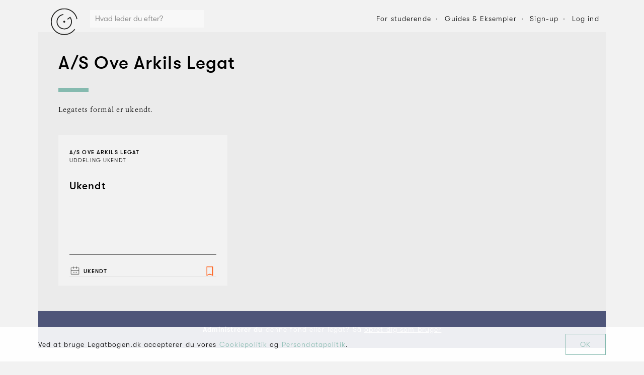

--- FILE ---
content_type: text/html; charset=utf-8
request_url: https://www.legatbogen.dk/as-ove-arkils-legat
body_size: 6107
content:

    <!doctype html>
    <html>
      <head>
        <title data-react-helmet="true">Støtteområder 2026: A/S Ove Arkils Legat ⇒ Legatbogen.dk</title>
        <meta name="viewport" content="width=device-width, initial-scale=1, minimum-scale=1, minimal-ui" />
        <link rel="preload" src="/fonts/gtwalsheim/GT-Walsheim-Light.woff2" as="font" />
        <link rel="preload" src="/fonts/gtwalsheim/GT-Walsheim-Medium.woff2" as="font" />
        <link rel="preload" src="/fonts/gtwalsheim/GT-Walsheim-Medium-Oblique.woff2" as="font" />
        <link rel="preload" src="/fonts/gtwalsheim/GT-Walsheim-Light-Oblique.woff2" as="font" />
        <link rel="stylesheet" type="text/css" href="/fonts/fonts.css" />
        
        <link rel="stylesheet" type="text/css" href="/styles.cc887865b5f74ad9accb.css" />
        
        <link rel="apple-touch-icon" sizes="76x76" href="/favicon/apple-touch-icon.png" />
        <link rel="icon" type="image/png" sizes="32x32" href="/favicon/favicon-32x32.png" />
        <link rel="icon" type="image/png" sizes="16x16" href="/favicon/favicon-16x16.png" />
        <link rel="manifest" href="/manifest.json" />
        <link rel="mask-icon" href="/favicon/safari-pinned-tab.svg" color="#5bbad5" />
        <meta name="msapplication-TileColor" content="#da532c" />
        <meta name="theme-color" content="#ffffff" />
        <meta name="facebook-domain-verification" content="0e9261vuk8vclbaiyb92lm34x76xtm" />
        
        <!-- Google Tag Manager -->
        <script>(function(w,d,s,l,i){w[l]=w[l]||[];w[l].push({'gtm.start':
        new Date().getTime(),event:'gtm.js'});var f=d.getElementsByTagName(s)[0],
        j=d.createElement(s),dl=l!='dataLayer'?'&l='+l:'';j.async=true;j.src=
        'https://www.googletagmanager.com/gtm.js?id='+i+dl;f.parentNode.insertBefore(j,f);
        })(window,document,'script','dataLayer','GTM-KVQN78V');</script>
        <!-- End Google Tag Manager -->
        <script>
        var CURRENT_URL = null;
        var CURRENT_TITLE = null;
        </script>
      </head>
      <body>
        <div id="root"><div class="app"><div class="header"><div class="wrap" id=""><div class="wrap_inner wrap_inner-transparent"><div class="header_inner"><a class="header_logo" href="/"><img src="/images/grant-compass-logo.svg" alt="Grant Compass"/></a><div class="header_search" data-active="false"><div class="categorySearch" data-active="false"><div class="categorySearch_inner"><form class="categorySearch_form"><div class="categorySearch_form_input"><input type="text" placeholder="Hvad leder du efter?"/></div><a href="#" class="categorySearch_form_icon"><svg class="MuiSvgIcon-root MuiSvgIcon-colorSecondary" focusable="false" viewBox="0 0 24 24" aria-hidden="true" role="presentation" style="height:22px;width:22px"><path d="M15.5 14h-.79l-.28-.27C15.41 12.59 16 11.11 16 9.5 16 5.91 13.09 3 9.5 3S3 5.91 3 9.5 5.91 16 9.5 16c1.61 0 3.09-.59 4.23-1.57l.27.28v.79l5 4.99L20.49 19l-4.99-5zm-6 0C7.01 14 5 11.99 5 9.5S7.01 5 9.5 5 14 7.01 14 9.5 11.99 14 9.5 14z"></path><path fill="none" d="M0 0h24v24H0z"></path></svg></a></form></div><div class="categorySearch_overlay"></div></div></div><div class="header_nav"><a href="#" class="button header_nav_element header_nav_element-button button-transparent" style="padding:0px"><span class="button_inner" style="padding:0 1em;height:2em;width:2em"><span class="button_icon button_icon-nopadding"><svg class="MuiSvgIcon-root MuiSvgIcon-colorSecondary" focusable="false" viewBox="0 0 24 24" aria-hidden="true" role="presentation" style="width:20px;height:20px"><path d="M15.5 14h-.79l-.28-.27C15.41 12.59 16 11.11 16 9.5 16 5.91 13.09 3 9.5 3S3 5.91 3 9.5 5.91 16 9.5 16c1.61 0 3.09-.59 4.23-1.57l.27.28v.79l5 4.99L20.49 19l-4.99-5zm-6 0C7.01 14 5 11.99 5 9.5S7.01 5 9.5 5 14 7.01 14 9.5 11.99 14 9.5 14z"></path><path fill="none" d="M0 0h24v24H0z"></path></svg></span></span></a><a href="#" class="button header_nav_element header_nav_element-button button-transparent" style="padding:0px;margin:0 10px"><span class="button_inner" style="padding:0 1em;height:2em;width:2em"><span class="button_icon button_icon-nopadding"><svg class="MuiSvgIcon-root MuiSvgIcon-colorSecondary" focusable="false" viewBox="0 0 24 24" aria-hidden="true" role="presentation" style="width:20px;height:20px"><path fill="none" d="M0 0h24v24H0z"></path><path d="M3 18h18v-2H3v2zm0-5h18v-2H3v2zm0-7v2h18V6H3z"></path></svg></span></span></a><a class="header_nav_element hide-tablet-portrait" data-active="false" href="/for-studerende">For studerende</a><a class="header_nav_element hide-tablet-portrait" data-active="false" href="/saadan-soeger-du">Guides &amp; Eksempler</a><a class="header_nav_element hide-tablet-portrait" data-active="false" href="/ansoeger/opret-bruger">Sign-up</a><a href="#" class="header_nav_element hide-tablet-portrait" data-active="false">Log ind</a></div></div></div></div></div><div class="wrap" id=""><div class="wrap_inner"><div class="headline"><div class="headline_inner"><div class="headline_column headline_column-main"><h1 class="headline_title">A/S Ove Arkils Legat</h1><div class="headline_border"></div><div class="headline_content"><p class="characterShowHide">Legatets formål er ukendt.</p></div></div></div></div><div class="foundation"><div class="foundation_inner"><div class="grantCards"><ul class="grantCards_inner"><li class="grantCard grantCard-2nd grantCard-3rd" id=""><div class="grantCard_status" id="grant_card_14802"><div class="grantCard_status_inner"><a class="grantCard_status_icon" href="#"><div class="icon" style="width:22px;height:22px"><img src="/icons/icon-bookmark-orange.svg"/></div></a></div></div><a class="grantCard_inner" href="/as-ove-arkils-legat/stoetteomraade/14802"><div class="grantCard_meta h6"><div class="grantCard_meta_foundation">A/S Ove Arkils Legat</div><span class="grantCard_meta_donation"><span>·</span>Uddeling ukendt</span></div><h2 class="grantCard_headline h3">Ukendt</h2><div class="grantCard_action"><div class="grantCard_action_deadline"><div class="icon grantCard_action_deadline_icon" style="width:22px;height:22px"><img src="/icons/icon-calendar-black.svg"/></div><div class="grantCard_action_deadline_text h6">Ukendt</div></div></div></a></li></ul></div></div></div><div class="bar" style="text-align:center"><div class="bar_inner"><div class="bar_content"><p><strong>Administrerer du</strong> denne fond eller legat? Så <a href="https://grantmanager.grantcompass.com/auth/foundation-signup">opret dig som bruger</a></p></div></div></div></div></div><div class="wrap" id=""><div class="wrap_inner wrap_inner-transparent"><div class="breadcrumbs"><div class="breadcrumbs_inner"><ol class="breadcrumbs_list" itemscope="" itemType="http://schema.org/BreadcrumbList"><li class="breadcrumbs_list_element"><span class="breadcrumbs_list_link"><span class="breadcrumbs_list_text breadcrumbs_list_text-prefix">Du er her:</span></span></li><li class="breadcrumbs_list_element"><a href="https://www.legatbogen.dk/" class="breadcrumbs_list_link"><span class="breadcrumbs_list_text">Hjem</span></a></li><li class="breadcrumbs_list_element" itemProp="itemListElement" itemscope="" itemType="http://schema.org/ListItem"><a class="breadcrumbs_list_link" itemscope="" itemType="http://schema.org/Thing" itemProp="item" href="https://www.legatbogen.dk/as-ove-arkils-legat"><span class="breadcrumbs_list_text" itemProp="name">A/S Ove Arkils Legat</span></a><meta itemProp="position" content="1"/></li></ol></div></div></div></div><div class="cookiePopup" data-fixed="false"><div class="wrap" id=""><div class="wrap_inner wrap_inner-transparent"><div class="cookiePopup_inner"><div class="cookiePopup_text"><p>Ved at bruge Legatbogen.dk accepterer du vores <a href="/cookie-politik">Cookiepolitik</a> og<!-- --> <a href="/persondatapolitik">Persondatapolitik</a>.</p></div><div class="cookiePopup_button"><a class="cookiePopup_button_inner" href="#">OK</a></div></div></div></div></div><div class="footer" data-fixed="false" data-show="true"><div class="footer_inner"><div class="footer_content"><div class="wrap footer_content_inner" id=""><div class="wrap_inner wrap_inner-transparent"><div class="footer_widgets"><div class="footer_widget"><h5>Om os</h5><p>Legatbogen er en gratis søgemaskine for fonde &amp; legater. Vi hjælper ansøgere med at finde midler samt fonde &amp; legater til at få de rigtige ansøgere.</p></div><div class="footer_widget"><h5>For ansøgere</h5><ul><li class="footer_widget_list_element"><a class="footer_widget_list_element_link" href="/ansoeger/logind"><span>Log ind</span></a></li><li class="footer_widget_list_element"><a class="footer_widget_list_element_link" href="/saadan-soeger-du"><span>Sådan søger du</span></a></li><li class="footer_widget_list_element"><a class="footer_widget_list_element_link" href="/ofte-stillede-spoergsmaal/ansoegere"><span>Ofte stillede spørgsmål</span></a></li><li class="footer_widget_list_element"><a class="footer_widget_list_element_link" href="/servicevilkaar/ansoegere"><span>Servicevilkår</span></a></li><li class="footer_widget_list_element"><a class="footer_widget_list_element_link" href="/cookie-politik"><span>Cookiepolitik</span></a></li></ul></div><div class="footer_widget"><h5>For fonde &amp; legater</h5><ul><li class="footer_widget_list_element"><a class="footer_widget_list_element_link" href="https://grantmanager.grantcompass.com"><span>Log ind som fonds- eller legatadministrator</span></a></li><li class="footer_widget_list_element"><a class="footer_widget_list_element_link" href="https://grantmanager.grantcompass.com/auth/foundation-signup"><span>Opret fonds- eller legatadministrator</span></a></li><li class="footer_widget_list_element"><a class="footer_widget_list_element_link" href="/ofte-stillede-spoergsmaal/fonde-legater"><span>Ofte stillede spørgsmål</span></a></li><li class="footer_widget_list_element"><a class="footer_widget_list_element_link" href="/servicevilkaar/fonde-legater"><span>Servicevilkår</span></a></li><li class="footer_widget_list_element"><a class="footer_widget_list_element_link" href="/persondatapolitik"><span>Persondatapolitik</span></a></li><li class="footer_widget_list_element"><a class="footer_widget_list_element_link" href="/cookie-politik"><span>Cookiepolitik</span></a></li></ul></div></div><div class="footer_widgets"><div class="footer_widget"><p><span class="footer_info">Grant Compass II ApS</span><span class="footer_middot"> · </span><span class="footer_info">support@legatbogen.dk</span><span class="footer_middot"> · </span><span class="footer_info">Lemnosvej 28</span><span class="footer_middot"> · </span><span class="footer_info">2300 København S</span><span class="footer_middot"> · </span><span class="footer_info">CVR 32782191</span></p></div></div></div></div></div></div></div><div class="applicantDialogNotification"><div class="applicantDialogNotification_inner"><img src="/icons/premium.svg" alt="Premium" class="applicantDialogNotification_icon"/><h3 class="applicantDialogNotification_title h2"></h3><p class="applicantDialogNotification_text"></p><div class="buttons applicantDialogNotification_buttons"><a href="#" class="button button-full" step="payment"><span class="button_inner"><span class="button_label">Køb nu - 129 kr. pr. måned</span></span></a></div><p class="applicantDialogNotification_text"><a href="#" data-step="value">Læs mere om <!-- -->Premium</a></p></div><a class="applicantDialogNotification_close" href="#"><span class="applicantDialogNotification_close_inner"><div class="icon"><img src="/icons/icon-cross-black.svg"/></div></span></a></div><div class="groupSelector"></div><div class="burgermenu"><div class="burgermenu_inner"><h2 class="burgermenu_title">Menu</h2><ul class="burgermenu_list"><li class="burgermenu_list_element"><a class="burgermenu_list_element_inner" href="/ansoeger/mit-udvalg"><div class="burgermenu_list_element_icon"><div class="icon" style="width:22px;height:22px"><img src="/icons/icon-clock-black.svg"/></div></div><div class="burgermenu_list_element_text"><h3 class="burgermenu_list_element_text_title">Mine fonde &amp; legater</h3></div></a></li><li class="burgermenu_list_element"><a class="burgermenu_list_element_inner" href="/ansoeger/profil"><div class="burgermenu_list_element_icon"><div class="icon" style="width:22px;height:22px"><img src="/icons/icon-user-default-black.svg"/></div></div><div class="burgermenu_list_element_text"><h3 class="burgermenu_list_element_text_title">Min profil</h3></div></a></li><li class="burgermenu_list_element"><a class="burgermenu_list_element_inner" href="/saadan-soeger-du"><div class="burgermenu_list_element_icon"><div class="icon" style="width:22px;height:22px"><img src="/icons/icon-book-black.svg"/></div></div><div class="burgermenu_list_element_text"><h3 class="burgermenu_list_element_text_title">Guides &amp; eksempler</h3></div></a></li><li class="burgermenu_list_element"><a href="#" class="burgermenu_list_element_inner"><div class="burgermenu_list_element_icon"><svg class="MuiSvgIcon-root" focusable="false" viewBox="0 0 24 24" aria-hidden="true" role="presentation" style="height:22px;position:relative;top:-1px;vertical-align:middle;width:22px"><path fill="none" d="M0 0h24v24H0z"></path><path d="M13 3h-2v10h2V3zm4.83 2.17l-1.42 1.42C17.99 7.86 19 9.81 19 12c0 3.87-3.13 7-7 7s-7-3.13-7-7c0-2.19 1.01-4.14 2.58-5.42L6.17 5.17C4.23 6.82 3 9.26 3 12c0 4.97 4.03 9 9 9s9-4.03 9-9c0-2.74-1.23-5.18-3.17-6.83z"></path></svg></div><div class="burgermenu_list_element_text"><h3 class="burgermenu_list_element_text_title">Log ud</h3></div></a></li></ul><a class="burgermenu_close" href="#"><div class="icon"><img src="/icons/icon-cross-black.svg"/></div></a></div></div><div class="applicantGrantFellow"></div></div></div>
        <!-- Google Tag Manager (noscript) -->
        <noscript><iframe src="https://www.googletagmanager.com/ns.html?id=GTM-KVQN78V"
        height="0" width="0" style="display:none;visibility:hidden"></iframe></noscript>
        <!-- End Google Tag Manager (noscript) -->
        <style id="jss-server-side">@media print {
  .MuiDialog-root {
    position: absolute !important;
  }
}
.MuiDialog-scrollPaper {
  display: flex;
  align-items: center;
  justify-content: center;
}
.MuiDialog-scrollBody {
  overflow-x: hidden;
  overflow-y: auto;
  text-align: center;
}
.MuiDialog-scrollBody:after {
  width: 0;
  height: 100%;
  content: "";
  display: inline-block;
  vertical-align: middle;
}
.MuiDialog-container {
  height: 100%;
  outline: none;
}
@media print {
  .MuiDialog-container {
    height: auto;
  }
}
.MuiDialog-paper {
  margin: 48px;
  position: relative;
  overflow-y: auto;
}
@media print {
  .MuiDialog-paper {
    box-shadow: none;
    overflow-y: visible;
  }
}
.MuiDialog-paperScrollPaper {
  display: flex;
  max-height: calc(100% - 96px);
  flex-direction: column;
}
.MuiDialog-paperScrollBody {
  display: inline-block;
  text-align: left;
  vertical-align: middle;
}
.MuiDialog-paperWidthFalse {
  max-width: calc(100% - 96px);
}
.MuiDialog-paperWidthXs {
  max-width: NaN;
}
@media (max-width:NaNpx) {
  .MuiDialog-paperWidthXs.MuiDialog-paperScrollBody {
    max-width: calc(100% - 96px);
  }
}
.MuiDialog-paperWidthSm {
  max-width: 680px;
}
@media (max-width:775.95px) {
  .MuiDialog-paperWidthSm.MuiDialog-paperScrollBody {
    max-width: calc(100% - 96px);
  }
}
@media (max-width:NaNpx) {
  .MuiDialog-paperWidthMd.MuiDialog-paperScrollBody {
    max-width: calc(100% - 96px);
  }
}
@media (max-width:NaNpx) {
  .MuiDialog-paperWidthLg.MuiDialog-paperScrollBody {
    max-width: calc(100% - 96px);
  }
}
@media (max-width:NaNpx) {
  .MuiDialog-paperWidthXl.MuiDialog-paperScrollBody {
    max-width: calc(100% - 96px);
  }
}
.MuiDialog-paperFullWidth {
  width: calc(100% - 96px);
}
.MuiDialog-paperFullScreen {
  width: 100%;
  height: 100%;
  margin: 0;
  max-width: 100%;
  max-height: none;
  border-radius: 0;
}
.MuiDialog-paperFullScreen.MuiDialog-paperScrollBody {
  margin: 0;
  max-width: 100%;
}
.MuiPopover-paper {
  outline: none;
  position: absolute;
  max-width: calc(100% - 32px);
  min-width: 16px;
  max-height: calc(100% - 32px);
  min-height: 16px;
  overflow-x: hidden;
  overflow-y: auto;
}
.MuiSvgIcon-root {
  fill: currentColor;
  width: 1em;
  height: 1em;
  display: inline-block;
  font-size: 1.5rem;
  transition: fill 200ms cubic-bezier(0.4, 0, 0.2, 1) 0ms;
  flex-shrink: 0;
  user-select: none;
}
.MuiSvgIcon-colorPrimary {
  color: #84bab0;
}
.MuiSvgIcon-colorSecondary {
  color: #000000;
}
.MuiSvgIcon-colorAction {
  color: rgba(0, 0, 0, 0.54);
}
.MuiSvgIcon-colorError {
  color: #ff5910;
}
.MuiSvgIcon-colorDisabled {
  color: rgba(0, 0, 0, 0.26);
}
.MuiSvgIcon-fontSizeInherit {
  font-size: inherit;
}
.MuiSvgIcon-fontSizeSmall {
  font-size: 1.25rem;
}
.MuiSvgIcon-fontSizeLarge {
  font-size: 2.1875rem;
}
.MuiDrawer-docked {
  flex: 0 0 auto;
}
.MuiDrawer-paper {
  top: 0;
  flex: 1 0 auto;
  height: 100%;
  display: flex;
  outline: none;
  z-index: 1200;
  position: fixed;
  overflow-y: auto;
  flex-direction: column;
  -webkit-overflow-scrolling: touch;
}
.MuiDrawer-paperAnchorLeft {
  left: 0;
  right: auto;
}
.MuiDrawer-paperAnchorRight {
  left: auto;
  right: 0;
}
.MuiDrawer-paperAnchorTop {
  top: 0;
  left: 0;
  right: 0;
  bottom: auto;
  height: auto;
  max-height: 100%;
}
.MuiDrawer-paperAnchorBottom {
  top: auto;
  left: 0;
  right: 0;
  bottom: 0;
  height: auto;
  max-height: 100%;
}
.MuiDrawer-paperAnchorDockedLeft {
  border-right: 1px solid rgba(0, 0, 0, 0.12);
}
.MuiDrawer-paperAnchorDockedTop {
  border-bottom: 1px solid rgba(0, 0, 0, 0.12);
}
.MuiDrawer-paperAnchorDockedRight {
  border-left: 1px solid rgba(0, 0, 0, 0.12);
}
.MuiDrawer-paperAnchorDockedBottom {
  border-top: 1px solid rgba(0, 0, 0, 0.12);
}
.MuiSnackbar-root {
  left: 8px;
  right: 8px;
  display: flex;
  z-index: 1400;
  position: fixed;
  align-items: center;
  justify-content: center;
}
.MuiSnackbar-anchorOriginTopCenter {
  top: 8px;
}
@media (min-width:680px) {
  .MuiSnackbar-anchorOriginTopCenter {
    top: 24px;
    left: 50%;
    right: auto;
    transform: translateX(-50%);
  }
}
.MuiSnackbar-anchorOriginBottomCenter {
  bottom: 8px;
}
@media (min-width:680px) {
  .MuiSnackbar-anchorOriginBottomCenter {
    left: 50%;
    right: auto;
    bottom: 24px;
    transform: translateX(-50%);
  }
}
.MuiSnackbar-anchorOriginTopRight {
  top: 8px;
  justify-content: flex-end;
}
@media (min-width:680px) {
  .MuiSnackbar-anchorOriginTopRight {
    top: 24px;
    left: auto;
    right: 24px;
  }
}
.MuiSnackbar-anchorOriginBottomRight {
  bottom: 8px;
  justify-content: flex-end;
}
@media (min-width:680px) {
  .MuiSnackbar-anchorOriginBottomRight {
    left: auto;
    right: 24px;
    bottom: 24px;
  }
}
.MuiSnackbar-anchorOriginTopLeft {
  top: 8px;
  justify-content: flex-start;
}
@media (min-width:680px) {
  .MuiSnackbar-anchorOriginTopLeft {
    top: 24px;
    left: 24px;
    right: auto;
  }
}
.MuiSnackbar-anchorOriginBottomLeft {
  bottom: 8px;
  justify-content: flex-start;
}
@media (min-width:680px) {
  .MuiSnackbar-anchorOriginBottomLeft {
    left: 24px;
    right: auto;
    bottom: 24px;
  }
}</style>
        <script id="initial-state">window.LEGATBOGEN_INITIAL_STATE={"admin":{"auth":{"hasError":null,"isWorking":null,"token":null},"foundation":{"data":{"companyForm":null,"cvr":null,"name":null,"status":null,"address":{"city":null,"coName":null,"door":null,"floor":null,"letter":null,"number":null,"postalCode":null,"road":null}},"hasError":null,"isWorking":null},"group":{"data":null,"hasError":null,"isWorking":null},"groups":{"data":null,"hasError":null,"isWorking":null},"foundationChangeRequests":{"data":null,"hasError":null,"isWorking":null},"foundationContactRequests":{"data":null,"hasError":null,"isWorking":null},"foundationSignupRequests":{"data":null,"hasError":null,"isWorking":null}},"foundation":{"auth":{"foundationId":null,"hasError":null,"hasNewPassword":null,"isWorking":null,"token":null,"userName":null},"foundation":{"data":null,"hasError":null,"isWorking":null}},"applicant":{"applicant":{"partnerCode":null},"auth":{"token":null},"billing":{"brand":null,"coupon":null,"hasError":null,"isWorking":null,"last4":null,"plan":null,"subscription":null},"invoice":{"data":null,"hasError":null,"isWorking":null},"invoices":{"data":null,"hasError":null,"isWorking":null},"log":{"grantIds":[],"grantHistory":{"year":2026,"month":0,"grantIds":[],"limit":false}},"notificationSettings":{"data":null,"hasError":null,"isWorking":null},"project":{"data":null,"hasError":null,"isWorking":null},"recommendations":{"hasError":null,"isWorking":null,"results":null,"totalResults":null},"starred":{"starredGrants":null,"hasError":null,"isWorking":null,"starredIds":null},"status":{"goals":null,"hasError":null,"isWorking":null},"survey":{"history":{}},"timeline":{"deadline":null,"hasError":null,"isWorking":null,"tasks":null}},"public":{"advancedSearch":{"layout":null,"query":{"categories":[],"companyForms":[],"deadlineMonths":[],"donationSizeRanges":[],"fetchSize":30,"orderBy":4,"periodTypes":[],"searchTerm":null,"searchTermIsFoundation":null,"skip":0,"subcategories":[]}},"applicantSignup":{"hasError":null,"isVerified":null,"isWorking":null},"article":{"data":null,"hasError":null,"isWorking":null,"token":null},"articles":{"data":null,"hasError":null,"isWorking":null},"case":{"data":null,"hasError":null,"isWorking":null,"token":null},"cases":{"data":null,"hasError":null,"isWorking":null},"categories":{"data":[],"hasError":null,"isWorking":null},"categorySearch":{"data":null,"hasError":null,"isWorking":null,"query":null},"foundation":{"data":{"namedId":"as-ove-arkils-legat","stage":2,"administrator":{"email":null,"firstName":null,"lastName":null,"organisation":null,"phoneNumber":null,"role":null},"information":{"name":"A\u002FS Ove Arkils Legat","purpose":"Legatets formål er ukendt.","grantMaking":true,"totalDonationSize":null,"website":null},"masterData":{"cvr":12654731,"name":"A\u002FS OVE ARKILS LEGAT","companyForm":"Fonde og andre selvejende institutioner","companyFormId":1,"status":1,"address":{"road":"Christiansfeldvej","number":31,"letter":null,"floor":null,"door":null,"postalCode":6100,"city":"Haderslev","coName":"Haderslev Katedralskole"}},"grants":[{"id":14802,"title":"Ukendt","openForApplications":true,"policy":{"grantSizeMin":null,"grantSizeMax":null,"supported":[],"notSupported":[]},"requiredDocuments":[],"grantCategories":[],"applicationInformation":{"applicationPeriods":[],"additionalApplicationInformation":null},"applicationMethod":{"methods":[],"other":null},"contactInformation":{"firstName":"Ukendt","lastName":"Ukendt","phoneNumber":"74522721","organisation":"A\u002FS Ove Arkils Legat c\u002Fo Haderslev Katedralskole","comment":null,"email":"adm@haderslev-gym.dk","directEmail":true,"showContactInformation":true},"faqEntries":[]}]},"hasError":null,"isWorking":null},"foundationSearch":{"data":null,"hasError":null,"isWorking":null,"query":""},"foundationSignup":{"hasError":null,"isVerified":null,"isWorking":null},"grantSearch":{"data":null,"hasError":null,"isWorking":null,"reload":null,"query":{"category":null,"fetchSize":30,"orderBy":4,"searchTerm":null,"skip":0,"subcategories":[]}},"group":{"data":null,"hasError":null,"isWorking":null},"organisations":{"data":[],"hasError":null,"isWorking":null},"similarGrants":{"data":null,"grantId":null,"hasError":null,"isWorking":null}},"routing":{"locationBeforeTransitions":null},"ui":{"advancedSearchPopover":{"anchorElId":null,"show":null},"advancedSearchPopup":{"show":null},"applicantDialog":{"grant":null,"show":false,"tagline":null,"text":null,"title":null,"defaultState":null},"applicantDialogConversion":{"campaign":null,"coupon":null,"couponOnLoad":null,"hasError":null,"isWorking":null,"plan":2,"show":false,"showOnLoad":null,"step":"value"},"applicantDialogNotification":{"coupon":null,"show":false,"text":"","title":""},"applicantPremiumPopover":{"anchorElId":null,"show":null},"burgermenu":{"show":false},"categorySelector":{"show":null,"data":{"categoryId":null,"subcategoryId":null}},"cookie":{"hide":null},"footer":{"show":null},"groupSelector":{"show":false},"loginDialog":{"show":false,"signup":false},"notAuthorized":{"show":null},"notConnected":{"show":null},"notification":{"doDelete":null,"grantId":null,"grantName":null,"groupId":null,"show":false},"notSaved":{"payload":null,"show":null},"offerPopup":{"show":true},"overlayDialog":{"hide":null,"coordinates":{"top":0}},"tooltip":{"example":null,"left":null,"show":null,"text":null,"top":null,"width":null},"wall":{"y":0,"x":0}}};</script>                
        <script src="https://cdnjs.cloudflare.com/polyfill/v3/polyfill.min.js?version=4.8.0&features=Intl.Locale"></script>
        <script src="/bundle.cc887865b5f74ad9accb.js"></script>                
      </body>
    </html>
  

--- FILE ---
content_type: text/javascript
request_url: https://fastemu.co/anywhere/0872dddc3eb740a38cc55d0aabc2754993634e6744374c2986f00eeb934477c5?devmode=true&t=St%C3%B8tteomr%C3%A5der%202026%3A%20A%2FS%20Ove%20Arkils%20Legat%20%E2%87%92%20Legatbogen.dk&u=https%3A%2F%2Fwww.legatbogen.dk%2Fas-ove-arkils-legat&r=
body_size: 866
content:
(function(){var a,c,s,d,e,t; if(!window.AutopilotAnywhere) window.AutopilotAnywhere = {}; a = window.AutopilotAnywhere;  a.anywhereConfig = {"devmode":"true","t":"Støtteområder 2026: A/S Ove Arkils Legat ⇒ Legatbogen.dk","u":"https://www.legatbogen.dk/as-ove-arkils-legat","r":""}; a.anywhereBaseDomain = "https://fastemu.co"; a.anywhereBaseUrl = "https://fastemu.co/anywhere/0872dddc3eb740a38cc55d0aabc2754993634e6744374c2986f00eeb934477c5"; a.sessionId = "697560bcb82840001f4fcd4c"; a.formPresenceCheckDisabled = 0; a.configuredForms = []; c=encodeURIComponent,s="SCRIPT",d=document,e=d.createElement(s),t=d.getElementsByTagName(s)[0];e.src="https://fastemu.co/anywhere/0872dddc3eb740a38cc55d0aabc2754993634e6744374c2986f00eeb934477c5/coreDev.js";e.type="text/javascript";e.async=true;t.parentNode.insertBefore(e, t);})();